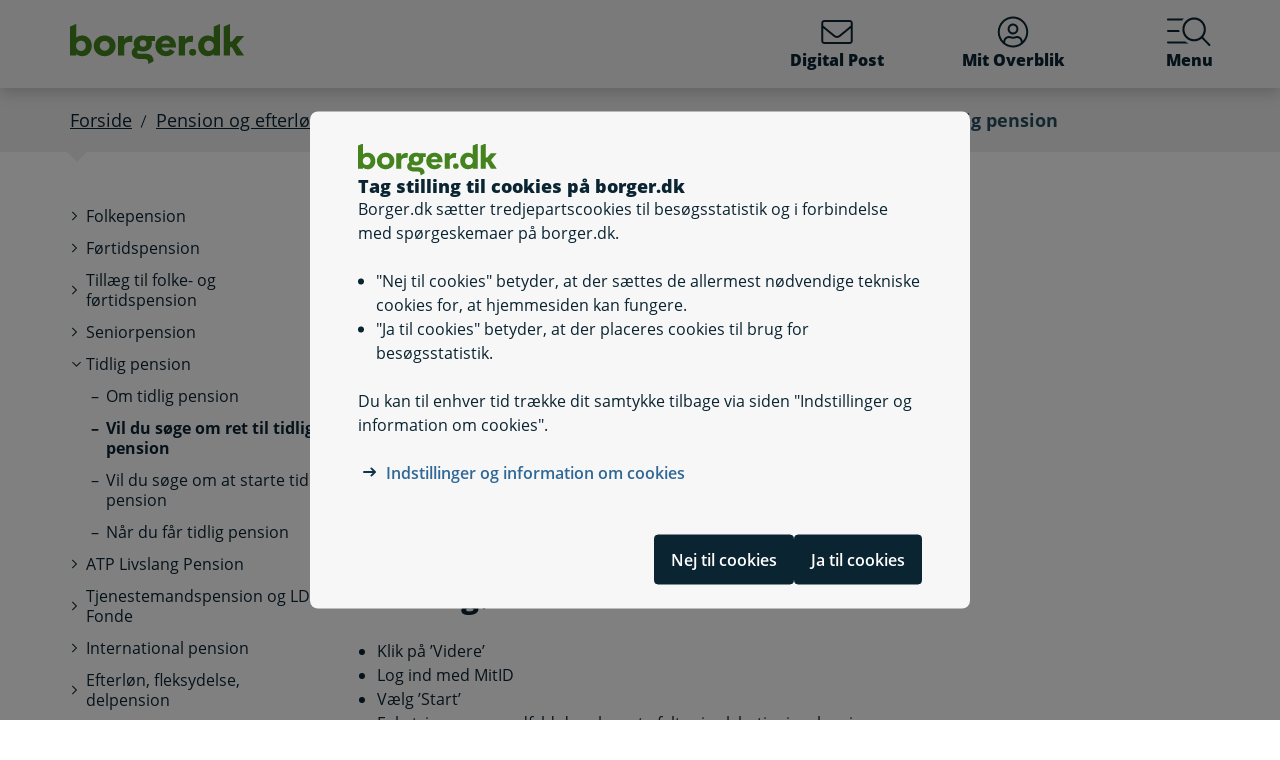

--- FILE ---
content_type: text/html; charset=utf-8
request_url: https://www.borger.dk/Handlingsside?selfserviceId=462B04B4-1A97-4381-9D78-853E428C5296&cookieSupport=true
body_size: 63347
content:




<!DOCTYPE html>
<html lang="da">
<head>
    <meta charset="utf-8" />
    <meta http-equiv="X-UA-Compatible" content="IE=edge" />
    <meta name="viewport" content="width=device-width, initial-scale=1" />
    <!-- The above 3 meta tags *must* come first in the head; any other head content must come *after* these tags -->
    
    <link rel="apple-touch-icon" sizes="76x76" href="/dist/img/apple-touch-icon-76x76.png" />
    <link rel="apple-touch-icon" sizes="120x120" href="/dist/img/apple-touch-icon-120x120.png" />
    <link rel="apple-touch-icon" sizes="152x152" href="/dist/img/apple-touch-icon-152x152.png" />
    <link rel="shortcut icon" href="/-/media/Borger/Favicon/b_fav.ico" type="image/vnd.microsoft.icon" />


    
    <link rel="stylesheet" href="/dist/style/app.css?b611a986c68a58a1f742" />

    
<meta name="google-site-verification" content="1do5mR8Vi-7MB5aTVd0N3CuP4IiHw7SevSmKY_F0qso" />
<style>
/* CSS for handling Siteimprove feedback module */
.sz-feedback-toggle-button-icon {display: none !important;}
.sz-feedback-toggle-button-text {padding: 6px !important; margin-left: 0px !important; padding: 0px !important;}
.sz-feedback-toggle-button-text.sz-feedback-main-font-style {margin-left: 0px !important;}

/* fix 457 subbanner i mobilvisning*/

.subheader__username {
   display: inline-block;
}
.mit-overblik .subheader__username {
   display: none;
   @media (min-width: 768px) {
      display: inline-block;
   }
}
</style> 
    


    

    
    <!--#region Metadata-->
     
    

    <meta name="keywords" content="tidlig pension, Arne, Arnepension, Arne pension" />
<meta name="ROBOTS" content="INDEX, FOLLOW" />
    <meta name="description" content="Her kan du s&#248;ge om ret til tidlig pension. " />
    <link rel="canonical" href="https://www.borger.dk/Handlingsside?selfserviceId=462B04B4-1A97-4381-9D78-853E428C5296" />


    <!--#endregion Metadata-->

    <meta name="format-detection" content="telephone=no">

    <title>

S&#248;g om ret til tidlig pension
</title> 
</head>
<body >
    <div id="modalboks" role="dialog" aria-modal="true" aria-label="modal dialog" class="dialog js-dialog"></div>
    <script src="/borgerscripts/borger-top.js?371857150" defer=""></script> 

    
<!-- DisplayTime {2026-01-25 02:23:55} -->
<!-- Destination {SCD12} -->
<!-- CorrelationId {89aa378f-ba67-5703-930a-552ab01ba945} -->
    
    


<!-- #region Master.cshtml -->



<div data-nosnippet class="cookiebanner js-cookiebanner" role="dialog" aria-modal="true" aria-labelledby="cookiebanner-title" tabindex="-1">
    <div class="cookiebanner__content">
        <div class="cookiebanner__header">
            <img src="/-/media/Borger/Logo/2018/borger_dk_normal.svg" class="cookiebanner__logo" aria-hidden="true">
            <h2 class="cookiebanner__title" id="cookiebanner-title">
                Tag stilling til cookies p&#229; borger.dk
            </h2>
        </div>
        <div class="cookiebanner__description">
<p>Borger.dk s&aelig;tter tredjepartscookies til bes&oslash;gsstatistik og i forbindelse med sp&oslash;rgeskemaer p&aring; borger.dk.</p>
<ul>
    <li>"Nej til cookies" betyder, at der s&aelig;ttes de allermest n&oslash;dvendige tekniske cookies for, at hjemmesiden kan fungere.</li>
    <li>"Ja til cookies" betyder, at der placeres cookies til brug for bes&oslash;gsstatistik.</li>
</ul>
<p>Du kan til enhver tid tr&aelig;kke dit samtykke tilbage via siden "Indstillinger og information om cookies".</p>            <div class="cookiebanner__links">
<ul class="list--links">
    <li><a href="/Om-borger-dk/Jura-cookies-og-tilgaengelighed/beskyttelse-af-personoplysninger/Cookies" title="Artikel på borger.dk om anvendelse af personoplysninger og cookies">Indstillinger og information om cookies</a></li>
</ul>            </div>
        </div>
        <div class="cookiebanner__scroll-gradient"></div>
    </div>
    <div class="cookiebanner__bottom">
        <div class="cookiebanner__buttons">
<form action="/bdkRouting/CookieBanner/RejectCookies" class="cookiebanner__button-wrapper" method="post">                <button type="submit" class="btn btn-blue-dark cookiebanner__button" id="RejectCookieLawButton">
                    Nej til cookies
                </button>
</form>            <form action="/bdkRouting/CookieBanner/AcceptCookies" class="cookiebanner__button-wrapper" method="post">                <button type="submit" class="btn btn-blue-dark cookiebanner__button" id="AcceptCookieLawButton">
                    Ja til cookies
                </button>
</form>        </div>
    </div>
</div>
<div class="dialog-backdrop"></div> 

<!-- #region Borger.dk Banner -->




<!-- headerNav -->
<nav class="navbar navbar-expand js-header mainnavbarcontainer  ">
    <div id="banner" tabindex="-1" class="container h-100">
        <!-- quickactions -->
        


<nav class="jump js-jump" aria-label="Indhold" title="Indhold">
    <ul class="list-unstyled">


<li>
    <a href="#alertComponent" aria-label="G&#229; til driftsmeddelelse" title="G&#229; til driftsmeddelelse">
        <span>G&#229; til driftsmeddelelse</span>
    </a>
</li>

<li>
    <a href="#main" aria-label="G&#229; til sidens indhold" title="G&#229; til sidens indhold">
        <span>G&#229; til sidens indhold</span>
    </a>
</li>    </ul>
</nav>
        <!-- header-logo -->
        


<a class="navbar-brand " href="/">
    <img src="/-/media/Borger/Logo/2018/borger_dk_normal.svg" class="d-flex logo-large logo-print" alt="borger.dk logo">
    <img src="/-/media/Borger/Logo/2018/borger_dk_mobillogo.svg" class="logo-small logo-print-small d-none" alt="borger.dk logo">
    <img src="/-/media/Borger/Logo/2018/borger_dk_normal.svg" class="logo-large d-none d-md-block" alt="borger.dk logo">
    <img src="/-/media/Borger/Logo/2018/borger_dk_mobillogo.svg" class="logo-small d-md-none" alt="borger.dk logo">
        <span class="d-block d-md-none navbar-brand__text">borger.dk</span>

</a>


        <div class="main-nav-container justify-content-end">
            <!-- header-buttons -->
                <ul class="navbar-nav">
                    


<!-- #region Button 1 -->
    <li class="nav-item js-topbar-button" data-method="post" data-tokenId="" data-apiurl="/api/tokenvalues/single" data-accessibilitytext="(u)l&#230;ste besked(er)" data-timeout="10000"  title = "L&#230;s og send sikker Digital Post" >
        <a class="nav-link" href="https://post.borger.dk">
            <svg class="icon-svg"
     aria-hidden="true"
     focusable="false"
     
     >
        <use xlink:href="/dist/img/all-svg-icons.svg?1132ee55975af5c6b38cd24cdbfea5d9#envelope-light"></use>
</svg>
            Digital Post
            <span class="js-topbar-button-serviceplaceholder"></span>
        </a>
    </li>
<!-- #endregion -->
<!-- #region Button 2-->
    <li class="nav-item js-topbar-button" data-method="post" data-tokenId="" data-apiurl="/api/tokenvalues/single" data-accessibilitytext="" data-timeout="10000" >
        <a class="nav-link " href="/mitoverblik">
            <svg class="icon-svg"
     aria-hidden="true"
     focusable="false"
     
     >
        <use xlink:href="/dist/img/all-svg-icons.svg?1132ee55975af5c6b38cd24cdbfea5d9#user-circle-light"></use>
</svg>
            Mit Overblik
            <span class="js-topbar-button-serviceplaceholder"></span>
        </a>
    </li>
<!-- #endregion -->
                    <li class="nav-item js-header-menu-open">
                        <a class="nav-link" href="#" id="openSearchbox" aria-label="Menu med hovedemner p&#229; borger.dk">
<svg class="icon-svg"
     aria-hidden="true"
     focusable="false"
     
     >
        <use xlink:href="/dist/img/all-svg-icons.svg?1132ee55975af5c6b38cd24cdbfea5d9#bgdk-menu-icon"></use>
</svg>                            Menu
                        </a>
                    </li>
                </ul>
        </div>
    </div>
</nav>

<nav class="header-menu  js-header-menu" aria-labelledby="BannerMenuHeader">
    <div class="header-menu__header">
        <h2 tabindex="-1" id="BannerMenuHeader">Menu | borger.dk</h2>
        <button class="btn-no-styling btn-close js-header-menu-close" data-dismiss="modal" aria-label="Luk menu" type="button">
            <svg class="icon-svg icon-close"
     aria-hidden="true"
     focusable="false"
     
     >
        <use xlink:href="/dist/img/all-svg-icons.svg?1132ee55975af5c6b38cd24cdbfea5d9#close"></use>
</svg>
            Luk
        </button>
    </div>
    <div class="header-menu__content">
        



<div class="header-menu__search">
    



<form class="search__form search-atom js-typeahead-search js-searchbox "
      action="/Soeg?k="
      data-endpoint="/api/search"
      data-method="post"
      data-timeout="3000"
      data-debounce-time="300"
      data-placeholder="Søg på borger.dk"
      data-portal-id="ecfef56c-98e7-42f9-9e22-37d9268009ad"
      data-keyword-query-param-name="k"
      data-keyword=""
      data-validation-text-required="Udfyld søgefeltet"
      data-text-search-suggestion="Søg på {0}"
      data-status-assistive-hint="N&#229;r autocomplete resultater er tilg&#230;ngelige kan op og ned knapper anvendes til at se og v&#230;lge."
      data-status-search-results-many="{0} s&#248;geresultater"
      data-status-search-results-one="{0} s&#248;geresultat"
      data-status-search-results-none="Ingen s&#248;geresultater"
      data-status-query-too-short="Indtast {0} eller flere tegn for at se resultater."
      role="search"
>
    <label class="autocomplete-label" for="searchTextBox-98cc8af9-2360-4d0b-b7d4-7c090e5232f7">
        Søg på borger.dk
        <input class="search-atom__input-area js-search-text-box" id="searchTextBox-98cc8af9-2360-4d0b-b7d4-7c090e5232f7" placeholder="Søg på borger.dk">
    </label>
    <div class="search-atom__input-area js-search-autocomplete-container">
    </div>
    <button class="search-atom__btn" type="submit">
        <svg class="icon-svg search-atom__btn-icon"
     aria-hidden="true"
     focusable="false"
     
     >
        <use xlink:href="/dist/img/all-svg-icons.svg?1132ee55975af5c6b38cd24cdbfea5d9#search-atom-icon"></use>
</svg>
        <span class="sr-only">Søg</span>
    </button>
</form>
</div>
<div class="row header-menu__topic-header">
    <div class="col-12">
        <h3>Alle emner</h3>
    </div>
</div>
<ul class="row header-menu__link-list">
            <li class="col-12 col-lg-4 col-sm-6 header-menu__link-list__item">
                <a href="/familie-og-boern" class="header-menu__link">
                        <img class="header-menu__link-icon" src="/-/media/spritemaps/EmnerSpritemap.svg#Familie" alt="" />
                    <span class="header-menu__link-text">
                        Familie og b&#248;rn
                    </span>
                </a>
            </li>
            <li class="col-12 col-lg-4 col-sm-6 header-menu__link-list__item">
                <a href="/skole-og-uddannelse" class="header-menu__link">
                        <img class="header-menu__link-icon" src="/-/media/spritemaps/EmnerSpritemap.svg#Skole" alt="" />
                    <span class="header-menu__link-text">
                        Skole og uddannelse
                    </span>
                </a>
            </li>
            <li class="col-12 col-lg-4 col-sm-6 header-menu__link-list__item">
                <a href="/sundhed-og-sygdom" class="header-menu__link">
                        <img class="header-menu__link-icon" src="/-/media/spritemaps/EmnerSpritemap.svg#Sundhed" alt="" />
                    <span class="header-menu__link-text">
                        Sundhed og sygdom
                    </span>
                </a>
            </li>
            <li class="col-12 col-lg-4 col-sm-6 header-menu__link-list__item">
                <a href="/internet-og-sikkerhed" class="header-menu__link">
                        <img class="header-menu__link-icon" src="/-/media/spritemaps/EmnerSpritemap.svg#Internet" alt="" />
                    <span class="header-menu__link-text">
                        Internet og sikkerhed
                    </span>
                </a>
            </li>
            <li class="col-12 col-lg-4 col-sm-6 header-menu__link-list__item">
                <a href="/pension-og-efterloen" class="header-menu__link">
                        <img class="header-menu__link-icon" src="/-/media/spritemaps/EmnerSpritemap.svg#Pension_og_efterlon" alt="" />
                    <span class="header-menu__link-text">
                        Pension og efterl&#248;n
                    </span>
                </a>
            </li>
            <li class="col-12 col-lg-4 col-sm-6 header-menu__link-list__item">
                <a href="/handicap" class="header-menu__link">
                        <img class="header-menu__link-icon" src="/-/media/spritemaps/EmnerSpritemap.svg#Handicap" alt="" />
                    <span class="header-menu__link-text">
                        Handicap
                    </span>
                </a>
            </li>
            <li class="col-12 col-lg-4 col-sm-6 header-menu__link-list__item">
                <a href="/arbejde-dagpenge-ferie" class="header-menu__link">
                        <img class="header-menu__link-icon" src="/-/media/spritemaps/EmnerSpritemap.svg#Arbejde" alt="" />
                    <span class="header-menu__link-text">
                        Arbejde, dagpenge, ferie
                    </span>
                </a>
            </li>
            <li class="col-12 col-lg-4 col-sm-6 header-menu__link-list__item">
                <a href="/oekonomi-skat-su" class="header-menu__link">
                        <img class="header-menu__link-icon" src="/-/media/spritemaps/EmnerSpritemap.svg#Okonomi" alt="" />
                    <span class="header-menu__link-text">
                        &#216;konomi, skat, SU
                    </span>
                </a>
            </li>
            <li class="col-12 col-lg-4 col-sm-6 header-menu__link-list__item">
                <a href="/aeldre" class="header-menu__link">
                        <img class="header-menu__link-icon" src="/-/media/spritemaps/EmnerSpritemap.svg#Aeldre" alt="" />
                    <span class="header-menu__link-text">
                        &#198;ldre
                    </span>
                </a>
            </li>
            <li class="col-12 col-lg-4 col-sm-6 header-menu__link-list__item">
                <a href="/bolig-og-flytning" class="header-menu__link">
                        <img class="header-menu__link-icon" src="/-/media/spritemaps/EmnerSpritemap.svg#Bolig_flytning" alt="" />
                    <span class="header-menu__link-text">
                        Bolig og flytning
                    </span>
                </a>
            </li>
            <li class="col-12 col-lg-4 col-sm-6 header-menu__link-list__item">
                <a href="/miljoe-og-energi" class="header-menu__link">
                        <img class="header-menu__link-icon" src="/-/media/spritemaps/EmnerSpritemap.svg#Miljo_energi" alt="" />
                    <span class="header-menu__link-text">
                        Milj&#248; og energi
                    </span>
                </a>
            </li>
            <li class="col-12 col-lg-4 col-sm-6 header-menu__link-list__item">
                <a href="/transport-trafik-rejser" class="header-menu__link">
                        <img class="header-menu__link-icon" src="/-/media/spritemaps/EmnerSpritemap.svg#Trafik" alt="" />
                    <span class="header-menu__link-text">
                        Transport, trafik, rejser
                    </span>
                </a>
            </li>
            <li class="col-12 col-lg-4 col-sm-6 header-menu__link-list__item">
                <a href="/danskere-i-udlandet" class="header-menu__link">
                        <img class="header-menu__link-icon" src="/-/media/spritemaps/EmnerSpritemap.svg#Danskere_udlandet" alt="" />
                    <span class="header-menu__link-text">
                        Danskere i udlandet
                    </span>
                </a>
            </li>
            <li class="col-12 col-lg-4 col-sm-6 header-menu__link-list__item">
                <a href="/udlaendinge-i-danmark" class="header-menu__link">
                        <img class="header-menu__link-icon" src="/-/media/spritemaps/EmnerSpritemap.svg#Udlaendige_i_danmark" alt="" />
                    <span class="header-menu__link-text">
                        Udl&#230;ndinge i Danmark
                    </span>
                </a>
            </li>
            <li class="col-12 col-lg-4 col-sm-6 header-menu__link-list__item">
                <a href="/samfund-og-rettigheder" class="header-menu__link">
                        <img class="header-menu__link-icon" src="/-/media/spritemaps/EmnerSpritemap.svg#Samfund" alt="" />
                    <span class="header-menu__link-text">
                        Samfund og rettigheder
                    </span>
                </a>
            </li>
            <li class="col-12 col-lg-4 col-sm-6 header-menu__link-list__item">
                <a href="/politi-retsvaesen-forsvar" class="header-menu__link">
                        <img class="header-menu__link-icon" src="/-/media/spritemaps/EmnerSpritemap.svg#Politi_retsvaesen_forsvar" alt="" />
                    <span class="header-menu__link-text">
                        Politi, retsv&#230;sen, forsvar
                    </span>
                </a>
            </li>
            <li class="col-12 col-lg-4 col-sm-6 header-menu__link-list__item">
                <a href="/kultur-og-fritid" class="header-menu__link">
                        <img class="header-menu__link-icon" src="/-/media/spritemaps/EmnerSpritemap.svg#Kultur_fritid" alt="" />
                    <span class="header-menu__link-text">
                        Kultur og fritid
                    </span>
                </a>
            </li>
</ul>

    </div>
</nav>
<div class="header-menu__overlay js-header-menu-overlay d-print-none">
</div>
<!-- #endregion Borger.dk Banner -->

<!-- #region OperatingInformation content -->




<!-- #endregion OperatingInformation content -->


    

<nav aria-label="Br&#248;dkrumme" class="breadcrumb-wrapper d-none d-lg-block">
    <div class="container">
        <ol class="breadcrumb">

                        <li class="breadcrumb-item">

<a href="/">
    Forside
</a></li>
                        <li class="breadcrumb-item">

<a href="/pension-og-efterloen">
    Pension og efterl&#248;n
</a></li>
                        <li class="breadcrumb-item">

<a href="/pension-og-efterloen/tidlig-pension">
    Tidlig pension
</a></li>
                        <li class="breadcrumb-item">

<a href="/pension-og-efterloen/tidlig-pension/vil-du-soege-om-ret-til-tidlig-pension">
    Vil du s&#248;ge om ret til tidlig pension
</a></li>
                        <li class="breadcrumb-item active" aria-current="page">S&#248;g om ret til tidlig pension</li>

        </ol>
    </div>
</nav> 


<!-- #region Main content -->
<div class="container container-main flex-fill">
    <div id="top-anchor"></div>
    <!-- #region Page content-->

    <div>
        




<div class="row no-gutters-sm">
    <div class="col-12 col-lg-3">
        



<nav aria-label="Emner">
    <!-- MENU FOR MOBILE DEVICES - START -->
    <div class="btn-group d-lg-none breadcrumb-menu">
        <button class="btn btn-secondary breadcrumb-menu__btn-menu collapsed" type="button" data-toggle="collapse" data-target="#leftmenu" aria-expanded="false" aria-controls="leftmenu">
            <span class="chevron" aria-hidden="true" id="left-menu-icon">
                <svg class="icon-svg"
     aria-hidden="true"
     focusable="false"
     
     >
        <use xlink:href="/dist/img/all-svg-icons.svg?1132ee55975af5c6b38cd24cdbfea5d9#chevron-down-regular"></use>
</svg>
            </span>
            <span>
                Alt om pension og efterl&#248;n
            </span>
        </button>
        <a class="btn btn-grey breadcrumb-menu__btn-back" href="/">Forside</a>
    </div>
    <!-- MENU FOR MOBILE DEVICES - START -->
    <!-- MENU FOR DESKTOPS - START -->
    <div id="leftmenu" class="collapse d-lg-block">
        <div class="p-4 p-lg-0">
            <ul class="nav d-lg-none">
                <li class="nav-item">
                    <a class="nav-link nav-link--topic" href="/pension-og-efterloen">
                        <span>Pension og efterl&#248;n</span>
                    </a>
                </li>
            </ul>



<ul class="nav collapse show" id="collapse-c2f9c8bc-5679-45b7-87f7-3b556ada9556">
        <li class="nav-item">
                    <a href="/pension-og-efterloen/Folkepension-oversigt" class="nav-link nav-link--folder collapsed">
                        <span>Folkepension</span>
                    </a>



<ul class="nav collapse pl-4" id="collapse-fcc8cc65-61e8-4688-b5de-59ecee12f754">
        <li class="nav-item">
                <a href="/pension-og-efterloen/Folkepension-oversigt/foer-du-gaar-paa-folkepension" class="nav-link"
                   >
                   <span>Før du går på folkepension</span>
                </a>
        </li>
        <li class="nav-item">
                <a href="/pension-og-efterloen/Folkepension-oversigt/naar-du-er-paa-folkepension" class="nav-link"
                   >
                   <span>Når du får folkepension</span>
                </a>
        </li>
        <li class="nav-item">
                <a href="/pension-og-efterloen/Folkepension-oversigt/udskudt-pension" class="nav-link"
                   >
                   <span>Udskudt pension</span>
                </a>
        </li>
        <li class="nav-item">
                <a href="/pension-og-efterloen/Folkepension-oversigt/seniorpraemie" class="nav-link"
                   >
                   <span>Seniorpræmie - hvis du arbejder</span>
                </a>
        </li>
        <li class="nav-item">
                <a href="/pension-og-efterloen/Folkepension-oversigt/Folkepension-aeldrecheck" class="nav-link"
                   >
                   <span>Ældrecheck</span>
                </a>
        </li>
</ul>        </li>
        <li class="nav-item">
                    <a href="/pension-og-efterloen/Foertidspension-oversigt" class="nav-link nav-link--folder collapsed">
                        <span>Førtidspension</span>
                    </a>



<ul class="nav collapse pl-4" id="collapse-6bd794c1-fe7a-4a04-aa2d-3c76e148f507">
        <li class="nav-item">
                <a href="/pension-og-efterloen/Foertidspension-oversigt/Foertidspension-nye-regler" class="nav-link"
                   >
                   <span>Førtidspension - tilkendt efter 2003</span>
                </a>
        </li>
        <li class="nav-item">
                <a href="/pension-og-efterloen/Foertidspension-oversigt/Foertidspension-gamle-regler" class="nav-link"
                   >
                   <span>Førtidspension - tilkendt før 2003</span>
                </a>
        </li>
        <li class="nav-item">
                <a href="/pension-og-efterloen/Foertidspension-oversigt/Supplerende-arbejdsmarkedspension" class="nav-link"
                   >
                   <span>SUPP - Supplerende Arbejdsmarkedspension</span>
                </a>
        </li>
</ul>        </li>
        <li class="nav-item">
                    <a href="#" data-target="#collapse-5babfb35-0afe-49ae-ad80-98371f9f4af6" class="nav-link nav-link--folder collapsed" data-toggle="collapse" role="button"
                       
                       aria-expanded="false" aria-controls="collapse-5babfb35-0afe-49ae-ad80-98371f9f4af6">
                        <span>Tillæg til folke- og førtidspension</span>
                    </a>



<ul class="nav collapse pl-4" id="collapse-5babfb35-0afe-49ae-ad80-98371f9f4af6">
        <li class="nav-item">
                <a href="/pension-og-efterloen/tillaeg-til-folke--og-foertidspension/mediecheck" class="nav-link"
                   >
                   <span>Mediecheck </span>
                </a>
        </li>
        <li class="nav-item">
                <a href="/pension-og-efterloen/tillaeg-til-folke--og-foertidspension/folkepension-varmetillaeg" class="nav-link"
                   >
                   <span>Varmetillæg</span>
                </a>
        </li>
        <li class="nav-item">
                <a href="/pension-og-efterloen/tillaeg-til-folke--og-foertidspension/Helbredstillaeg" class="nav-link"
                   >
                   <span>Helbredstillæg</span>
                </a>
        </li>
        <li class="nav-item">
                <a href="/pension-og-efterloen/tillaeg-til-folke--og-foertidspension/Personligt-tillaeg" class="nav-link"
                   >
                   <span>Personligt tillæg</span>
                </a>
        </li>
        <li class="nav-item">
                <a href="/pension-og-efterloen/tillaeg-til-folke--og-foertidspension/Personlig-tillaegsprocent" class="nav-link"
                   >
                   <span>Din personlige tillægsprocent</span>
                </a>
        </li>
        <li class="nav-item">
                <a href="/pension-og-efterloen/tillaeg-til-folke--og-foertidspension/bistands-og-plejetillaeg" class="nav-link"
                   >
                   <span>Bistands- og plejetillæg</span>
                </a>
        </li>
        <li class="nav-item">
                <a href="/pension-og-efterloen/tillaeg-til-folke--og-foertidspension/ekstra-oekonomisk-stoette-til-modtagere-af-aeldrecheck-for-2023" class="nav-link"
                   >
                   <span>Ekstra økonomisk støtte til modtagere af ældrecheck for 2023</span>
                </a>
        </li>
</ul>        </li>
        <li class="nav-item">
                    <a href="/pension-og-efterloen/seniorpension" class="nav-link nav-link--folder collapsed">
                        <span>Seniorpension</span>
                    </a>



<ul class="nav collapse pl-4" id="collapse-2d8a9e4f-723c-4126-9913-e6fc474af492">
        <li class="nav-item">
                <a href="/pension-og-efterloen/seniorpension/hvis-du-vil-soege-seniorpension" class="nav-link"
                   >
                   <span>Vil du søge seniorpension</span>
                </a>
        </li>
        <li class="nav-item">
                <a href="/pension-og-efterloen/seniorpension/naar-du-faar-seniorpension" class="nav-link"
                   >
                   <span>Når du får seniorpension</span>
                </a>
        </li>
        <li class="nav-item">
                <a href="/pension-og-efterloen/seniorpension/din-seniorpension-kan-goeres-hvilende" class="nav-link"
                   >
                   <span>Din seniorpension kan gøres hvilende</span>
                </a>
        </li>
</ul>        </li>
        <li class="nav-item">
                    <a href="/pension-og-efterloen/tidlig-pension" data-target="#collapse-267375e1-6cb3-40b9-b18c-f4916141d8b6" class="nav-link nav-link--folder" data-toggle="collapse" role="button"
                       
                       aria-expanded="true" aria-controls="collapse-267375e1-6cb3-40b9-b18c-f4916141d8b6">
                        <span>Tidlig pension</span>
                    </a>



<ul class="nav collapse show pl-4" id="collapse-267375e1-6cb3-40b9-b18c-f4916141d8b6">
        <li class="nav-item">
                <a href="/pension-og-efterloen/tidlig-pension/om-tidlig-pension" class="nav-link"
                   >
                   <span>Om tidlig pension</span>
                </a>
        </li>
        <li class="nav-item">
                <a href="/pension-og-efterloen/tidlig-pension/vil-du-soege-om-ret-til-tidlig-pension" class="nav-link active"
                   aria-current="page">
                   <span>Vil du søge om ret til tidlig pension</span>
                </a>
        </li>
        <li class="nav-item">
                <a href="/pension-og-efterloen/tidlig-pension/vil-du-soege-om-at-starte-tidlig-pension" class="nav-link"
                   >
                   <span>Vil du søge om at starte tidlig pension</span>
                </a>
        </li>
        <li class="nav-item">
                <a href="/pension-og-efterloen/tidlig-pension/naar-du-faar-tidlig-pension" class="nav-link"
                   >
                   <span>Når du får tidlig pension</span>
                </a>
        </li>
</ul>        </li>
        <li class="nav-item">
                    <a href="/pension-og-efterloen/ATP-Livslang-pension-oversigt" class="nav-link nav-link--folder collapsed">
                        <span>ATP Livslang Pension</span>
                    </a>



<ul class="nav collapse pl-4" id="collapse-c54964d7-b228-4938-b479-60099f98c314">
        <li class="nav-item">
                <a href="/pension-og-efterloen/ATP-Livslang-pension-oversigt/atp-bidraget" class="nav-link"
                   >
                   <span>Indbetaling og udbetaling af ATP Livslang Pension</span>
                </a>
        </li>
        <li class="nav-item">
                <a href="/pension-og-efterloen/ATP-Livslang-pension-oversigt/ATP-udskyd-atp-livslang-pension" class="nav-link"
                   >
                   <span>Udskyd din ATP Livslang Pension</span>
                </a>
        </li>
        <li class="nav-item">
                <a href="/pension-og-efterloen/ATP-Livslang-pension-oversigt/ATP-udbetaling-ved-doed" class="nav-link"
                   >
                   <span>Udbetaling ved dødsfald</span>
                </a>
        </li>
        <li class="nav-item">
                <a href="/pension-og-efterloen/ATP-Livslang-pension-oversigt/obligatorisk-pension" class="nav-link"
                   >
                   <span>Om Obligatorisk Pension</span>
                </a>
        </li>
        <li class="nav-item">
                <a href="/pension-og-efterloen/ATP-Livslang-pension-oversigt/registrer-din-samlever" class="nav-link"
                   >
                   <span>Registrer din samlever på ATP Livslang Pension</span>
                </a>
        </li>
        <li class="nav-item">
                <a href="/pension-og-efterloen/ATP-Livslang-pension-oversigt/del-dine-atp-oplysninger" class="nav-link"
                   >
                   <span>Del dine ATP-oplysninger</span>
                </a>
        </li>
        <li class="nav-item">
                <a href="/pension-og-efterloen/ATP-Livslang-pension-oversigt/ATP-udlandet" class="nav-link"
                   >
                   <span>ATP Livslang Pension i udlandet</span>
                </a>
        </li>
</ul>        </li>
        <li class="nav-item">
                    <a href="#" data-target="#collapse-aedf9b77-cb04-4a2b-b17c-e71594c74fa9" class="nav-link nav-link--folder collapsed" data-toggle="collapse" role="button"
                       
                       aria-expanded="false" aria-controls="collapse-aedf9b77-cb04-4a2b-b17c-e71594c74fa9">
                        <span>Tjenestemandspension og LD Fonde</span>
                    </a>



<ul class="nav collapse pl-4" id="collapse-aedf9b77-cb04-4a2b-b17c-e71594c74fa9">
        <li class="nav-item">
                    <a href="/pension-og-efterloen/Tjenestemandspension-og-Loenmodtagernes-Dyrtidsfond/tjenestemandspension-oversigt" class="nav-link nav-link--folder collapsed">
                        <span>Tjenestemandspension</span>
                    </a>



<ul class="nav collapse pl-4" id="collapse-5e429bd0-5ae8-4d24-a5a5-a44c2486dd4b">
        <li class="nav-item">
                <a href="/pension-og-efterloen/Tjenestemandspension-og-Loenmodtagernes-Dyrtidsfond/tjenestemandspension-oversigt/tjenestemandspension" class="nav-link"
                   >
                   <span>Om tjenestemandspension</span>
                </a>
        </li>
</ul>        </li>
        <li class="nav-item">
                    <a href="#" data-target="#collapse-f0987e17-bbe6-4295-b3cb-37c4edb751d4" class="nav-link nav-link--folder collapsed" data-toggle="collapse" role="button"
                       
                       aria-expanded="false" aria-controls="collapse-f0987e17-bbe6-4295-b3cb-37c4edb751d4">
                        <span>LD Fonde og indekskontrakter</span>
                    </a>



<ul class="nav collapse pl-4" id="collapse-f0987e17-bbe6-4295-b3cb-37c4edb751d4">
        <li class="nav-item">
                <a href="/pension-og-efterloen/Tjenestemandspension-og-Loenmodtagernes-Dyrtidsfond/Loenmodtagernes-Dyrtidsfond-Saerlig-Pensionsopsparing-og-indekskontrakter/loenmodtagernes-dyrtidsmidler" class="nav-link"
                   >
                   <span>Lønmodtagernes Dyrtidsmidler</span>
                </a>
        </li>
        <li class="nav-item">
                <a href="/pension-og-efterloen/Tjenestemandspension-og-Loenmodtagernes-Dyrtidsfond/Loenmodtagernes-Dyrtidsfond-Saerlig-Pensionsopsparing-og-indekskontrakter/LD-udlandet" class="nav-link"
                   >
                   <span>Lønmodtagernes Dyrtidsmidler i udlandet</span>
                </a>
        </li>
        <li class="nav-item">
                <a href="/pension-og-efterloen/Tjenestemandspension-og-Loenmodtagernes-Dyrtidsfond/Loenmodtagernes-Dyrtidsfond-Saerlig-Pensionsopsparing-og-indekskontrakter/loenmodtagernes-feriemidler" class="nav-link"
                   >
                   <span>Lønmodtagernes Feriemidler</span>
                </a>
        </li>
        <li class="nav-item">
                <a href="/pension-og-efterloen/Tjenestemandspension-og-Loenmodtagernes-Dyrtidsfond/Loenmodtagernes-Dyrtidsfond-Saerlig-Pensionsopsparing-og-indekskontrakter/tjenestemandspension-indekskontrakter" class="nav-link"
                   >
                   <span>Indekskontrakter</span>
                </a>
        </li>
</ul>        </li>
</ul>        </li>
        <li class="nav-item">
                    <a href="#" data-target="#collapse-be12ef3c-0f87-4d77-ab78-34d5f96334a1" class="nav-link nav-link--folder collapsed" data-toggle="collapse" role="button"
                       
                       aria-expanded="false" aria-controls="collapse-be12ef3c-0f87-4d77-ab78-34d5f96334a1">
                        <span>International pension</span>
                    </a>



<ul class="nav collapse pl-4" id="collapse-be12ef3c-0f87-4d77-ab78-34d5f96334a1">
        <li class="nav-item">
                    <a href="/pension-og-efterloen/International-pension/Dansk-pension-i-udlandet" class="nav-link nav-link--folder collapsed">
                        <span>Dansk pension i udlandet</span>
                    </a>



<ul class="nav collapse pl-4" id="collapse-8d6af9f1-29c3-4994-bc6d-d6eff1d712b7">
        <li class="nav-item">
                <a href="/pension-og-efterloen/International-pension/Dansk-pension-i-udlandet/International-pension-soege" class="nav-link"
                   >
                   <span>Vil du søge folke-, førtids- eller seniorpension og bor i udlandet?</span>
                </a>
        </li>
        <li class="nav-item">
                <a href="/pension-og-efterloen/International-pension/Dansk-pension-i-udlandet/International-pension-modtage" class="nav-link"
                   >
                   <span>Når du får pension i udlandet</span>
                </a>
        </li>
        <li class="nav-item">
                <a href="/pension-og-efterloen/International-pension/Dansk-pension-i-udlandet/International-pension-flytte" class="nav-link"
                   >
                   <span>Vil du have din folke-, førtids- eller seniorpension med til udlandet?</span>
                </a>
        </li>
        <li class="nav-item">
                <a href="/pension-og-efterloen/International-pension/Dansk-pension-i-udlandet/International-pension-udlandsrejse" class="nav-link"
                   >
                   <span>Pensionister på udlandsrejse</span>
                </a>
        </li>
        <li class="nav-item">
                <a href="/pension-og-efterloen/International-pension/Dansk-pension-i-udlandet/Pensionist-i-udlandet-og-sygesikring" class="nav-link"
                   >
                   <span>Pensionist i udlandet og sygesikring</span>
                </a>
        </li>
</ul>        </li>
        <li class="nav-item">
                <a href="/pension-og-efterloen/International-pension/International-pension-udenlandsk-pension-i-danmark" class="nav-link"
                   >
                   <span>Udenlandsk pension i Danmark</span>
                </a>
        </li>
</ul>        </li>
        <li class="nav-item">
                    <a href="#" data-target="#collapse-f1a7a622-b7a4-4c6d-9f77-54541377801a" class="nav-link nav-link--folder collapsed" data-toggle="collapse" role="button"
                       
                       aria-expanded="false" aria-controls="collapse-f1a7a622-b7a4-4c6d-9f77-54541377801a">
                        <span>Efterløn, fleksydelse, delpension</span>
                    </a>



<ul class="nav collapse pl-4" id="collapse-f1a7a622-b7a4-4c6d-9f77-54541377801a">
        <li class="nav-item">
                    <a href="#" data-target="#collapse-4cde6a95-35ba-468b-b15d-31f9cdde150d" class="nav-link nav-link--folder collapsed" data-toggle="collapse" role="button"
                       
                       aria-expanded="false" aria-controls="collapse-4cde6a95-35ba-468b-b15d-31f9cdde150d">
                        <span>Efterløn</span>
                    </a>



<ul class="nav collapse pl-4" id="collapse-4cde6a95-35ba-468b-b15d-31f9cdde150d">
        <li class="nav-item">
                <a href="/pension-og-efterloen/Efterloen-fleksydelse-delpension/efterloen/foer-du-gaar-paa-efterloen" class="nav-link"
                   >
                   <span>Før du går på efterløn</span>
                </a>
        </li>
        <li class="nav-item">
                <a href="/pension-og-efterloen/Efterloen-fleksydelse-delpension/efterloen/naar-du-er-paa-efterloen" class="nav-link"
                   >
                   <span>Når du er på efterløn</span>
                </a>
        </li>
        <li class="nav-item">
                <a href="/pension-og-efterloen/Efterloen-fleksydelse-delpension/efterloen/skattefri-praemie" class="nav-link"
                   >
                   <span>Skattefri præmie</span>
                </a>
        </li>
</ul>        </li>
        <li class="nav-item">
                    <a href="/pension-og-efterloen/Efterloen-fleksydelse-delpension/Fleksydelse" class="nav-link nav-link--folder collapsed">
                        <span>Fleksydelse</span>
                    </a>



<ul class="nav collapse pl-4" id="collapse-0b537e85-d5e0-4ed6-a4b2-f64c64ac65ab">
        <li class="nav-item">
                <a href="/pension-og-efterloen/Efterloen-fleksydelse-delpension/Fleksydelse/udbetaling-af-fleksydelse" class="nav-link"
                   >
                   <span>Når du skal på fleksydelse</span>
                </a>
        </li>
        <li class="nav-item">
                <a href="/pension-og-efterloen/Efterloen-fleksydelse-delpension/Fleksydelse/gentilmelding-eller-udmeldelse-af-fleksydelsesordningen" class="nav-link"
                   >
                   <span>Vil du melde dig ud af eller ind i ordningen</span>
                </a>
        </li>
        <li class="nav-item">
                <a href="/pension-og-efterloen/Efterloen-fleksydelse-delpension/Fleksydelse/tilmelding-til-fleksydelsesordningen" class="nav-link"
                   >
                   <span>Tilmelding til fleksydelsesordningen</span>
                </a>
        </li>
</ul>        </li>
        <li class="nav-item">
                <a href="/pension-og-efterloen/Efterloen-fleksydelse-delpension/Delpension" class="nav-link"
                   >
                   <span>Delpension</span>
                </a>
        </li>
        <li class="nav-item">
                <a href="/pension-og-efterloen/Efterloen-fleksydelse-delpension/Seniorjobordning" class="nav-link"
                   >
                   <span>Seniorjobordning</span>
                </a>
        </li>
</ul>        </li>
        <li class="nav-item">
                    <a href="#" data-target="#collapse-e2e510c4-722b-404d-84c7-aef281dcac5c" class="nav-link nav-link--folder collapsed" data-toggle="collapse" role="button"
                       
                       aria-expanded="false" aria-controls="collapse-e2e510c4-722b-404d-84c7-aef281dcac5c">
                        <span>Dit liv ændrer sig - tjek pensionen</span>
                    </a>



<ul class="nav collapse pl-4" id="collapse-e2e510c4-722b-404d-84c7-aef281dcac5c">
        <li class="nav-item">
                    <a href="#" data-target="#collapse-89b255d3-1c92-4d1b-98c5-8143ea62f40c" class="nav-link nav-link--folder collapsed" data-toggle="collapse" role="button"
                       
                       aria-expanded="false" aria-controls="collapse-89b255d3-1c92-4d1b-98c5-8143ea62f40c">
                        <span>Arbejde og pension</span>
                    </a>



<ul class="nav collapse pl-4" id="collapse-89b255d3-1c92-4d1b-98c5-8143ea62f40c">
        <li class="nav-item">
                <a href="/pension-og-efterloen/Dit-liv-aendrer-sig---tjek-pensionen/Arbejde-og-pension/Nyt-arbejde-og-pension" class="nav-link"
                   >
                   <span>Nyt arbejde og pension</span>
                </a>
        </li>
        <li class="nav-item">
                <a href="/pension-og-efterloen/Dit-liv-aendrer-sig---tjek-pensionen/Arbejde-og-pension/Selvstaendige-og-pension" class="nav-link"
                   >
                   <span>Selvstændige og pension</span>
                </a>
        </li>
        <li class="nav-item">
                <a href="/pension-og-efterloen/Dit-liv-aendrer-sig---tjek-pensionen/Arbejde-og-pension/Arbejdsloeshed-og-pension" class="nav-link"
                   >
                   <span>Arbejdsløshed og pensionsopsparing</span>
                </a>
        </li>
        <li class="nav-item">
                <a href="/pension-og-efterloen/Dit-liv-aendrer-sig---tjek-pensionen/Arbejde-og-pension/Barsel-orlov-og-pension" class="nav-link"
                   >
                   <span>Barsel, orlov og pensionsopsparing</span>
                </a>
        </li>
</ul>        </li>
        <li class="nav-item">
                    <a href="#" data-target="#collapse-23f919c4-ba3d-4fb1-a863-45a9f7ce04dd" class="nav-link nav-link--folder collapsed" data-toggle="collapse" role="button"
                       
                       aria-expanded="false" aria-controls="collapse-23f919c4-ba3d-4fb1-a863-45a9f7ce04dd">
                        <span>Familie og pension</span>
                    </a>



<ul class="nav collapse pl-4" id="collapse-23f919c4-ba3d-4fb1-a863-45a9f7ce04dd">
        <li class="nav-item">
                <a href="/pension-og-efterloen/Dit-liv-aendrer-sig---tjek-pensionen/Familie-og-pension/aegteskab-og-pension" class="nav-link"
                   >
                   <span>Ægteskab og pension</span>
                </a>
        </li>
        <li class="nav-item">
                <a href="/pension-og-efterloen/Dit-liv-aendrer-sig---tjek-pensionen/Familie-og-pension/Pension-hvis-I-flytter-sammen" class="nav-link"
                   >
                   <span>Pension, hvis I flytter sammen</span>
                </a>
        </li>
        <li class="nav-item">
                <a href="/pension-og-efterloen/Dit-liv-aendrer-sig---tjek-pensionen/Familie-og-pension/Skilsmisse-og-pension" class="nav-link"
                   >
                   <span>Skilsmisse og pension</span>
                </a>
        </li>
        <li class="nav-item">
                <a href="/pension-og-efterloen/Dit-liv-aendrer-sig---tjek-pensionen/Familie-og-pension/Pension-hvis-I-flytter-fra-hinanden" class="nav-link"
                   >
                   <span>Pension, hvis I flytter fra hinanden</span>
                </a>
        </li>
        <li class="nav-item">
                <a href="/pension-og-efterloen/Dit-liv-aendrer-sig---tjek-pensionen/Familie-og-pension/Barsel-orlov-og-pension" class="nav-link"
                   >
                   <span>Barsel, orlov og pensionsopsparing</span>
                </a>
        </li>
        <li class="nav-item">
                <a href="/pension-og-efterloen/Dit-liv-aendrer-sig---tjek-pensionen/Familie-og-pension/Boern-og-pension" class="nav-link"
                   >
                   <span>Er dine børn sikret af din pension?</span>
                </a>
        </li>
</ul>        </li>
        <li class="nav-item">
                    <a href="#" data-target="#collapse-93e04c82-1689-49dd-86a7-916b62f07f55" class="nav-link nav-link--folder collapsed" data-toggle="collapse" role="button"
                       
                       aria-expanded="false" aria-controls="collapse-93e04c82-1689-49dd-86a7-916b62f07f55">
                        <span>Pension ved sygdom, ulykke, fængsling og død</span>
                    </a>



<ul class="nav collapse pl-4" id="collapse-93e04c82-1689-49dd-86a7-916b62f07f55">
        <li class="nav-item">
                <a href="/pension-og-efterloen/Dit-liv-aendrer-sig---tjek-pensionen/Pension-ved-sygdom-ulykke-og-doed/Pension-hvis-du-bliver-syg" class="nav-link"
                   >
                   <span>Pension, hvis du bliver syg</span>
                </a>
        </li>
        <li class="nav-item">
                <a href="/pension-og-efterloen/Dit-liv-aendrer-sig---tjek-pensionen/Pension-ved-sygdom-ulykke-og-doed/Pension-hvis-du-mister-din-arbejdsevne" class="nav-link"
                   >
                   <span>Pension, hvis du mister din arbejdsevne</span>
                </a>
        </li>
        <li class="nav-item">
                <a href="/pension-og-efterloen/Dit-liv-aendrer-sig---tjek-pensionen/Pension-ved-sygdom-ulykke-og-doed/pension-hvis-du-kommer-i-faengsel" class="nav-link"
                   >
                   <span>Pension, hvis du kommer i fængsel</span>
                </a>
        </li>
        <li class="nav-item">
                <a href="/pension-og-efterloen/Dit-liv-aendrer-sig---tjek-pensionen/Pension-ved-sygdom-ulykke-og-doed/Pension-naar-du-doer" class="nav-link"
                   >
                   <span>Pension, når du dør</span>
                </a>
        </li>
</ul>        </li>
        <li class="nav-item">
                    <a href="#" data-target="#collapse-46e0ffb4-cd51-49a4-b255-748b3b42a390" class="nav-link nav-link--folder collapsed" data-toggle="collapse" role="button"
                       
                       aria-expanded="false" aria-controls="collapse-46e0ffb4-cd51-49a4-b255-748b3b42a390">
                        <span>Når du nærmer dig pensionsalderen</span>
                    </a>



<ul class="nav collapse pl-4" id="collapse-46e0ffb4-cd51-49a4-b255-748b3b42a390">
        <li class="nav-item">
                <a href="/pension-og-efterloen/Dit-liv-aendrer-sig---tjek-pensionen/Naar-du-naermer-dig-pensionsalderen/Din-oekonomi-naar-du-er-folkepensionist" class="nav-link"
                   >
                   <span>Din økonomi, når du bliver folkepensionist</span>
                </a>
        </li>
        <li class="nav-item">
                <a href="/pension-og-efterloen/Dit-liv-aendrer-sig---tjek-pensionen/Naar-du-naermer-dig-pensionsalderen/Pension-naar-du-er-paa-efterloen" class="nav-link"
                   >
                   <span>Pensioner, når du går på efterløn</span>
                </a>
        </li>
        <li class="nav-item">
                <a href="/pension-og-efterloen/Dit-liv-aendrer-sig---tjek-pensionen/Naar-du-naermer-dig-pensionsalderen/Din-pensionsalder" class="nav-link"
                   >
                   <span>Kan jeg udskyde min pension?</span>
                </a>
        </li>
</ul>        </li>
</ul>        </li>
        <li class="nav-item">
                    <a href="#" data-target="#collapse-f7ec044f-9eeb-4f6e-91d5-549380fef0a3" class="nav-link nav-link--folder collapsed" data-toggle="collapse" role="button"
                       
                       aria-expanded="false" aria-controls="collapse-f7ec044f-9eeb-4f6e-91d5-549380fef0a3">
                        <span>Pensionssystemet i Danmark</span>
                    </a>



<ul class="nav collapse pl-4" id="collapse-f7ec044f-9eeb-4f6e-91d5-549380fef0a3">
        <li class="nav-item">
                <a href="/pension-og-efterloen/Pensionssystemet-i-Danmark/Om-pension" class="nav-link"
                   >
                   <span>Om pension</span>
                </a>
        </li>
        <li class="nav-item">
                <a href="/pension-og-efterloen/Pensionssystemet-i-Danmark/Lovbaserede-pensioner" class="nav-link"
                   >
                   <span>Lovbaserede pensioner</span>
                </a>
        </li>
        <li class="nav-item">
                <a href="/pension-og-efterloen/Pensionssystemet-i-Danmark/Arbejdsmarkedspensioner" class="nav-link"
                   >
                   <span>Arbejdsmarkedspensioner</span>
                </a>
        </li>
        <li class="nav-item">
                <a href="/pension-og-efterloen/Pensionssystemet-i-Danmark/Individuelle-pensioner" class="nav-link"
                   >
                   <span>Individuelle pensioner</span>
                </a>
        </li>
        <li class="nav-item">
                <a href="/pension-og-efterloen/Pensionssystemet-i-Danmark/Arbejdsmarkeds--og-individuel-pension-til-udlandet" class="nav-link"
                   >
                   <span>Arbejdsmarkeds- og individuel pension til udlandet</span>
                </a>
        </li>
        <li class="nav-item">
                <a href="/pension-og-efterloen/Pensionssystemet-i-Danmark/Valgmuligheder-og-pension" class="nav-link"
                   >
                   <span>Valgmuligheder og pension</span>
                </a>
        </li>
        <li class="nav-item">
                <a href="/pension-og-efterloen/Pensionssystemet-i-Danmark/Pension-er-ogsaa-forsikring" class="nav-link"
                   >
                   <span>Pension er også forsikring</span>
                </a>
        </li>
</ul>        </li>
</ul>
        </div>
    </div>
    <!-- MENU FOR DESKTOPS - END -->
</nav> 
    </div>
    <div id="main" tabindex="-1" role="main" class="col-12 col-lg-9 js-jumptarget" aria-label="Sideindhold">
        <div class="container-content">
            


<header class="page-title">
    <h1>

S&#248;g om ret til tidlig pension
</h1>
</header>
                <div class="container-content-sm-padding">
                    <div class="row no-gutters-sm">
                        <div class="col-12">
                            


<div class="lead mb-4 mb-md-6 selfservice-description">
    <p>Her kan du s&oslash;ge om ret til tidlig pension.</p>
<p>
Det anbefales, at du har f&oslash;lgende klar:</p>
<ul>
    <li>MitID</li>
    <li>Din udenlandske adresse, hvis du bor eller har boet i udlandet</li>
    <li>Oplysninger om bop&aelig;l og arbejde i udlandet fra du fyldte 15 &aring;r</li>
</ul>
</div>







<div class="js-actionDeviceInformation d-none"
     data-okButton="Forts&#230;t"
     data-cancelButton="Fortryd"
     data-title="Information"
     data-criticalMessage="Denne l&#248;sning virker ikke p&#229; mobil eller tablet. Brug en computer i stedet."
     data-mobileSuitabilityMessage=""
     data-mobileSuitabilityPhone="-1"
     data-mobileSuitabilityTablet="-1">
</div>

    <div class="action-button component-margin-large js-self-service-visibility-toggle-on-device-detection">
        <a href="https://www.minpensionssag.dk/pe-selvbetjening/tidligpensionrettil" role="button" class="btn btn-lg btn-primary disabledUntilMunicipalityChosen" data-behaviour="link" target="_blank">
            Videre
        </a>
    </div>



<div class="component-margin">
        <h2>S&#229;dan g&#248;r du</h2>
<ul>
    <li>Klik p&aring; &rsquo;Videre&rsquo;</li>
    <li>Log ind med MitID</li>
    <li>V&aelig;lg &rsquo;Start&rsquo;</li>
    <li> F&oslash;lg trinnene, og udfyld de relevante felter i selvbetjeningsl&oslash;sningen</li>
</ul>
<p>V&aelig;r opm&aelig;rksom p&aring;, at Tidlig Pension f&oslash;rst har modtaget din ans&oslash;gning, n&aring;r du f&aring;r vist kvitteringssiden. Du vil f&aring; kvitteringen tilsendt.&nbsp;Der kan g&aring; op til 24 timer, f&oslash;r du modtager kvitteringen via Digital Post.&nbsp;</p></div>



<div class="guide-link">&#160;</div>    <script src="/borgerscripts/borger-editorial-31a373d7-1ee5-4f76-a5a4-9bb8ec8e9107.js?-1089228457" defer=""></script>







<div id="contacts-abacfb4f-d331-471d-ae29-d70b448dfd25" class="wellbox component-margin bg-grey  p-4 p-md-5 p-lg-7 contact-information-container">
    <h2 class="wellbox-heading h3">Kontakt</h2>



    


<div class="accordion-list public-contact-accordion js-public-contact" id="pclist-abacfb4f-d331-471d-ae29-d70b448dfd25">
        <div class="accordion-item">
            <div class="accordion-item__header">
                <button class="btn-no-styling accordion-item__toggle" type="button" data-toggle="collapse" data-target="#pc-9eef8d4c-f8a7-476b-8cde-d699464a8aaf" aria-expanded="true" aria-controls="pc-9eef8d4c-f8a7-476b-8cde-d699464a8aaf">
                    Udbetaling Danmark, Tidlig Pension
                </button>
            </div>
            <div class="collapse show" id="pc-9eef8d4c-f8a7-476b-8cde-d699464a8aaf">
                <div class="accordion-item__content">
                    <div class="content-text" itemscope>
                                
                                    

<p class="contact-item">
    
    <svg class="icon-svg icon-phone"
     aria-hidden="true"
     focusable="false"
     
     >
        <use xlink:href="/dist/img/all-svg-icons.svg?1132ee55975af5c6b38cd24cdbfea5d9#phone-bounding_box"></use>
</svg><a href="tel:+4570128094" aria-label="Telefon nummer 70&#160;12&#160;80&#160;94">70&#160;12&#160;80&#160;94</a>



<span class="openinghours-xxsbreak">
    <span aria-hidden="true">(</span>
    <svg class="icon-svg icon-clock"
     aria-hidden="true"
     focusable="false"
     
     >
        <use xlink:href="/dist/img/all-svg-icons.svg?1132ee55975af5c6b38cd24cdbfea5d9#clock-bounding_box"></use>
</svg>
    <a href="#"
       class="js-public-contact-openinghours"
       data-modal-body="

    &lt;table class=&quot;table table--breakword&quot;&gt;
        &lt;tr class=&quot;sr-only&quot;&gt;
            &lt;th&gt;
                Ugedage
            &lt;/th&gt;
            &lt;th&gt;
                &amp;#197;bningstid
            &lt;/th&gt;
        &lt;/tr&gt;
        &lt;tr&gt;
            &lt;td&gt;
                Mandag
            &lt;/td&gt;
            &lt;td&gt;
                08:00-16:00
            &lt;/td&gt;
        &lt;/tr&gt;
        &lt;tr&gt;
            &lt;td&gt;
                Tirsdag
            &lt;/td&gt;
            &lt;td&gt;
                08:00-16:00
            &lt;/td&gt;
        &lt;/tr&gt;
        &lt;tr&gt;
            &lt;td&gt;
                Onsdag
            &lt;/td&gt;
            &lt;td&gt;
                08:00-16:00
            &lt;/td&gt;
        &lt;/tr&gt;
        &lt;tr&gt;
            &lt;td&gt;
                Torsdag
            &lt;/td&gt;
            &lt;td&gt;
                08:00-17:00
            &lt;/td&gt;
        &lt;/tr&gt;
        &lt;tr&gt;
            &lt;td&gt;
                Fredag
            &lt;/td&gt;
            &lt;td&gt;
                08:00-15:00
            &lt;/td&gt;
        &lt;/tr&gt;
        &lt;tr&gt;
            &lt;td&gt;
                L&amp;#248;rdag
            &lt;/td&gt;
            &lt;td&gt;
                Lukket
            &lt;/td&gt;
        &lt;/tr&gt;
        &lt;tr&gt;
            &lt;td&gt;
                S&amp;#248;ndag
            &lt;/td&gt;
            &lt;td&gt;
                Lukket
            &lt;/td&gt;
        &lt;/tr&gt;
        &lt;tr&gt;
            &lt;td&gt;
                Helligdage
            &lt;/td&gt;
            &lt;td&gt;
                Lukket
            &lt;/td&gt;
        &lt;/tr&gt;
    &lt;/table&gt;
    &lt;p&gt;Lukket helligdage, fredag efter Kr. Himmelfart, 5. juni samt 24. til og med 31. december.&lt;/p&gt;
"
       data-modal-title="Udbetaling Danmark, Tidlig Pension"
       data-modal-close="Luk">Telefontid</a>
    <span aria-hidden="true">)</span>
</span>
</p>
                                
                                
                                    

<p class="contact-item">
    Kongens V&#230;nge 8        <br />
            3400 Hiller&#248;d    </p>
                                

                    </div>
                </div>
            </div>
        </div>
</div>

</div>
                        </div>
                    </div>
                </div>
                                        <div class="row no-gutters-sm">
                    <div class="col-12">
                        
                    </div>
                </div>
                    </div>
    </div>
</div>
    </div>
    <!-- #endregion Page content -->
</div>
<!-- #endregion Main content -->
<!-- #region Borger.dk Footer -->



<footer class="footer">
    <div class="container">
            <div class="footer__logo mb-5 mb-lg-7">
                <img aria-hidden="true" src="/-/media/Borger/Logo/2018/borger_dk_inverted.svg" alt="borger.dk logo">
            </div>
        <div class="row">
            <div class="col-12 col-md-7 col-lg-8">
                <div class="row">
    <div class="col-12 col-lg-6">
        <ul class="list--links mb-2">
            <li class="footer__nav-item">
                <a href="/hjaelp-og-vejledning/kontakt">Kontakt</a>
            </li>
            <li class="footer__nav-item">
                <a href="/om-borger-dk/Find-en-myndighed">Find din kommune eller anden myndighed</a>
            </li>
           
            <li class="footer__nav-item">
                <a href="/hjaelp-og-vejledning">Hjælp og vejledning</a>
            </li>
            <li class="footer__nav-item">
                <a href="/skal-du-hjaelpe-en-anden">Skal du hjælpe en anden?</a>
            </li>
        </ul>
    </div>
    <div class="col-12 col-lg-6">
        <ul class="list--links">
            <li class="footer__nav-item">
                <a href="/was" target="_blank">Tilgængelighedserklæring</a>
            </li>
            <li class="footer__nav-item">
                <a href="/Om-borger-dk/Jura-cookies-og-tilgaengelighed/beskyttelse-af-personoplysninger">Cookies og privatlivspolitik</a>
            </li>
            <li class="footer__nav-item">
                <a href="/om-borger-dk">Om borger.dk</a>
            </li> 
            <li class="footer__nav-item">
                <a lang="en" href="https://lifeindenmark.borger.dk">Information in English: lifeindenmark.dk</a>
            </li>
         </ul>
    </div>
</div>
            </div>

                <div class="col-12 col-md-5 col-lg-4">
                    

<div class="border border-green-light rounded p-5 p-md-6 pt-md-7 mt-6 mt-md-0" id="accessibilityComponent" tabindex="-1">
    <h3 class="h4 text-white mb-5">Webtilg&#230;ngelighed</h3>

        <div class="footer__accessibility-item">



<img src="/-/media/Borger/icons/tegn-white.svg" alt="" />
<button class="toggle-switch js-accessibility-toggle"
        type="button"
        role="switch"
        aria-checked="false">
    <label class="footer__accessibility-item-interactive">
        Adgang med tegn
    </label>
</button>

<script src="/borgerscripts/borger-accessibilitytoggle-1d0549be-fdf6-4d89-a9c7-64905bdd99ef.js?-1546865226" defer=""></script>

        </div>
        <div class="footer__accessibility-item">

    <img src="/-/media/Borger/icons/volume-up-light-white.svg" alt="" />


<a href="https://www.borger.dk/hjaelp-og-vejledning/hvad-har-du-brug-for-hjaelp-til/borger-dk/teknisk-hjaelp/oplaesning-af-indhold">
    Guide til opl&#230;sning af tekst
</a>
        </div>
</div>


                </div>
        </div>
    </div>
</footer>


<!-- #endregion Borger.dk Footer -->
<!-- #region Borger.dk ThirdPartyCookieDetection -->



<div class="js-third-party-cookie-detection" data-endpoint="/api/ThirdPartyCookie" data-timeout="0" data-step1-url="https://borger.fobs.dk/ThirdPartyCookieCheck/step1.js.aspx" data-step2-url="https://borger.fobs.dk/ThirdPartyCookieCheck/step2.js.aspx"></div>
<!-- #endregion Borger.dk ThirdPartyCookieDetection -->
<!-- #region Borger.dk DeviceDetection -->




<div class="js-device-detection" data-endpoint="/api/devicedetection" data-timeout="10000"></div>
<!-- #endregion Borger.dk DeviceDetection -->
<!-- #region Borger.dk IdpChangeModal -->

<!-- #endregion Borger.dk IdpChangeModal -->
<!-- #region Borger.dk BackEndModal -->

<!-- #endregion Borger.dk BackEndModal -->
<!-- #region Borger.dk LogoutWarning -->

<!-- #endregion LogoutWarning -->
<!-- #endregion Master.cshtml -->
    
    <script src="/dist/js/app.js?3996a4e8d0db1e55cd0d"></script>
    <script src="/dist/js/vendor.js?9f250b0ffa3bd1adf017"></script>
    <script src="/dist/js/shared.js?6e24c143018c7afeea7f"></script>

    <script src="//ressourcer.borger.dk/cdhsign/cdh_player.js" defer=""></script>
 
    <script src="/borgerscripts/borger-bottom.js?1102014274" defer=""></script> 
     
    

</body>
</html>